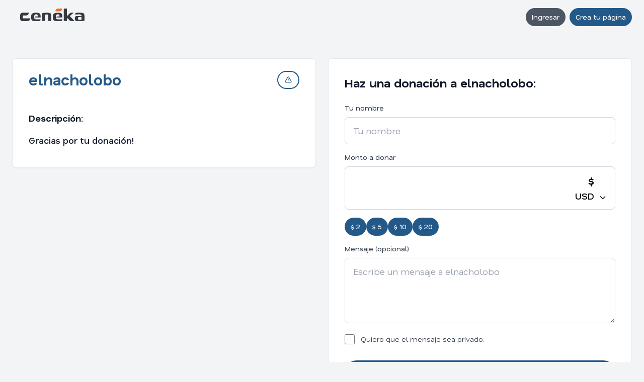

--- FILE ---
content_type: text/html; charset=UTF-8
request_url: https://ceneka.net/elnacholobo
body_size: 6006
content:
<!DOCTYPE html>
<html xml:lang="es" lang="es">

<head>
    <meta charset="utf-8">
    <meta name="viewport" content="width=device-width, initial-scale=1.0">
    <title>
        Donaciónes para elnacholobo | Ceneka
    </title>
    <link rel="preconnect" href="https://fonts.googleapis.com">
    <link rel="preconnect" href="https://fonts.gstatic.com" crossorigin>
    <link href="https://fonts.googleapis.com/css2?family=Nata+Sans:wght@400;500;600;700&display=swap" rel="stylesheet">
    <link rel="stylesheet" href="/css/output.036.css">

    <meta name="title" content="Donación para elnacholobo | Ceneka">
	<meta name="description" content="Gracias por tu donación!">
	<link rel="canonical" href="https://ceneka.net/elnacholobo" /><meta name="twitter:card" content="summary_large_image" />
	<meta property="twitter:url" content="https://ceneka.net/elnacholobo">
	<meta name="twitter:title" content="Donación para elnacholobo | Ceneka" />
	<meta name="twitter:description" content="Gracias por tu donación!" /><meta property="og:site_name" content="Ceneka">
	<meta property="og:type" content="website">
	<meta property="og:url" content="https://ceneka.net/elnacholobo">
	<meta property="og:title" content="Donación para elnacholobo | Ceneka">
	<meta property="og:description" content="Gracias por tu donación!">    <link rel="icon" type="image/png" href="/favicon-96x96.png" sizes="96x96" />
    <link rel="icon" type="image/svg+xml" href="/favicon.svg" />
    <link rel="shortcut icon" href="/favicon.ico" />
    <link rel="apple-touch-icon" sizes="180x180" href="/apple-touch-icon.png" />
    <meta name="apple-mobile-web-app-title" content="Ceneka" />
    <link rel="manifest" href="/site.webmanifest" />
    <meta name="msapplication-TileColor" content="#F46B30">
    <meta name="theme-color" content="#F46B30">    <script>
        let root = document.documentElement;
        root.style.setProperty("--color-primario", '#235988');
        root.style.setProperty("--color-secundario", '#f3f4f6');
    </script>
</head>

<body class="bg-gray-50" style="background-color: var(--color-secundario);">

<!-- Navigation -->
    <!-- Header -->
    <header class="py-2 md:py-4 flex justify-between items-center relative max-w-7xl mx-auto px-4 md:px-6 ">
                <div class="flex items-center gap-3 md:gap-6">
            <a href="/" class="flex items-center gap-3 px-2 md:px-4 ">
                <img src="/img/logo.svg" alt="Ceneka" class="w-24 md:w-32 pb-2">
            </a>
                    </div>
        <div class="flex items-center gap-2 md:gap-4 ">
                                        <button type="button" class="inline-flex items-center font-medium transition-colors focus:outline-none focus:ring-2 focus:ring-offset-2 disabled:opacity-50 disabled:cursor-not-allowed bg-gray-600 text-white hover:bg-gray-700 focus:ring-gray-600 px-3 py-2 text-sm rounded-full mr-2" onclick="mostrar_alerta_modal_ajax(&#039;Ingresar&#039;,&#039;/mp/components/login.social.php&#039;)">Ingresar</button><a class="inline-flex items-center font-medium transition-colors focus:outline-none focus:ring-2 focus:ring-offset-2 disabled:opacity-50 disabled:cursor-not-allowed text-white hover:opacity-90 focus:ring-opacity-50 focus:ring-offset-2 px-3 py-2 text-sm rounded-full text-white" href="/registro"  style="background-color: var(--color-primario);">Crea tu página</a>                    </div>
    </header>
<div class="fixed top-0 left-0 right-0 z-50">
	<!-- Streamer Navigation -->
	<nav id="navbarDonar" class="bg-white border-b border-gray-200 hidden">
		<div class="max-w-7xl mx-auto px-4 md:px-6">
			<div class="flex justify-between items-center h-14">
				<span class="text-lg font-semibold text-gray-900">
					elnacholobo				</span>
				<button type="button" class="inline-flex items-center font-medium transition-colors focus:outline-none focus:ring-2 focus:ring-offset-2 disabled:opacity-50 disabled:cursor-not-allowed text-white hover:opacity-90 focus:ring-opacity-50 focus:ring-offset-2 px-3 py-2 text-sm rounded-full text-white" id="buttonDonarNav" style="background-color: var(--color-primario);"><svg class="w-4 h-4  mr-2" fill="none" stroke="currentColor" viewBox="0 0 24 24" xmlns="http://www.w3.org/2000/svg"><path stroke-linecap="round" stroke-linejoin="round" stroke-width="2" d="M12 8v13m0-13V6a2 2 0 112 2h-2zm0 0V5.5A2.5 2.5 0 109.5 8H12zm-7 4h14M5 12a2 2 0 110-4h14a2 2 0 110 4M5 12v7a2 2 0 002 2h10a2 2 0 002-2v-7" /></svg>Donar</button>			</div>
		</div>
	</nav>
</div>

<!-- Main Content -->
<div class="max-w-7xl mx-auto px-4 md:px-6 py-8 pt-8 md:pt-12">
	<!-- Grid Layout: Desktop 3 columns, Tablet 2 columns, Mobile reordered -->
	<div class="grid grid-cols-1 md:grid-cols-2  gap-6 mb-8">
		<!-- Left Column: Description and Objectives (Mobile: Order 2) -->
		<div class="md:col-span-1 lg:col-span-1 space-y-6 order-2 lg:order-1">
			<!-- Description Card -->
			<div class="bg-white rounded-lg shadow-sm border border-gray-200 overflow-hidden max-w-md mx-auto md:max-w-full" id="cuerpoDescripcion">
								<!-- Profile Picture and Username (outside header) -->
				<div class="relative px-6 md:px-8 pt-4 md:pt-6">
					<div class="flex items-start justify-between gap-4">
						<div class="flex items-end gap-4">
														<div class="mb-2 md:mb-3">
								<h1 class="text-2xl md:text-3xl font-bold " style="color: var(--color-primario);">
									elnacholobo								</h1>
							</div>
						</div>
						<div class="pt-1">
							<button type="button" class="inline-flex items-center font-medium transition-colors focus:outline-none focus:ring-2 focus:ring-offset-2 disabled:opacity-50 disabled:cursor-not-allowed bg-white border-2 border-ceneka text-ceneka hover:opacity-90 focus:ring-opacity-50 focus:ring-offset-2 focus:ring-ceneka px-3 py-2 text-sm rounded-full rounded-full" id="reportPageButton" onclick="handleReportPageClick();" style="border-color: var(--color-primario); color: var(--color-primario);"><svg class="w-4 h-4" fill="none" stroke="currentColor" viewBox="0 0 24 24" xmlns="http://www.w3.org/2000/svg"><path stroke-linecap="round" stroke-linejoin="round" stroke-width="2" d="M12 9v2m0 4h.01m-6.938 4h13.856c1.54 0 2.502-1.667 1.732-3L13.732 4c-.77-1.333-2.694-1.333-3.464 0L3.34 16c-.77 1.333.192 3 1.732 3z"/></svg></button>						</div>
					</div>
				</div>
				<!-- Description Content -->
				<div class="p-6 md:p-8 pt-6 md:pt-8">

					<h3 class="text-lg font-bold text-gray-900 mb-4">Descripción:</h3>
					<div class="text-gray-700 prose max-w-none" style="color: var(--color-primario);">
						<h4 class="mensajeDonador">Gracias por tu donación!</h4>					</div>
														</div>
			</div>

			
					</div>

		<!-- Middle Column: Donation Form (Mobile: Order 1) -->
		<div class="md:col-span-1 lg:col-span-1 order-1 lg:order-2">
			<!-- Donation Form Card -->
			<div class="bg-white rounded-lg shadow-sm border border-gray-200 p-6 md:p-8 max-w-md mx-auto md:max-w-full" id="cuerpoDonacion">
									<h2 class="text-2xl font-bold text-gray-900 mb-6">Haz una donación a elnacholobo:</h2>
					<form id="donacion" action="/mp/donacionmp.php" method="post" class="form_ajax_simple">
						<input id="deviceId" name="deviceId" type="hidden" value="">
						<input id="u" name="u" type="hidden" value="elnacholobo">
						<input id="hi-moneda" name="moneda" type="hidden" value="-1">

						<div class="space-y-4">
							<div>
								<label for="usuario" class="block text-sm font-medium text-gray-700 mb-2">Tu nombre</label>
								<input id="usuario" name="usuario" type="text" placeholder="Tu nombre" class="w-full px-4 py-3 border border-gray-300 rounded-lg focus:ring-2 text-lg" style="--tw-ring-color: var(--color-primario);" required value="" title="Sólo letras, números y guión bajo" maxlength="22">
							</div>

							<div>
								<label for="monto" class="block text-sm font-medium text-gray-700 mb-2">Monto a donar</label>
								<div class="flex max-w-full">
									<input aria-label="Monto a donar" id="monto" name="monto" type="number" step="0.01" max="99999999" class=" flex-1 py-3 border border-r-0 border-gray-300 rounded-l-lg focus:ring-2 text-2xl md:text-4xl font-semibold text-center" style="--tw-ring-color: var(--color-primario);" required min="0.01" title="El monto será convertido a tu moneda local por el sistema">
									<div class="relative">
										<button type="button" id="button-selector-mondeah" class="h-full px-4 py-3 border border-l-0 border-gray-300 rounded-r-lg bg-white hover:bg-gray-100 focus:outline-none focus:ring-2 text-lg font-semibold whitespace-nowrap" style="--tw-ring-color: var(--color-primario);" onclick="toggleCurrencyDropdown()">
											<span class="text-2xl">$</span><br>
											<span id="currency-display">USD</span>
											<svg class="w-4 h-4 inline ml-1" fill="none" stroke="currentColor" viewBox="0 0 24 24">
												<path stroke-linecap="round" stroke-linejoin="round" stroke-width="2" d="M19 9l-7 7-7-7" />
											</svg>
										</button>
										<div id="currency-dropdown" class="hidden absolute right-0 mt-2 w-32 bg-white rounded-lg shadow-lg border border-gray-200 z-10">
											<a href="#" class="block px-4 py-2 hover:bg-gray-100 rounded-t-lg currency-option" data-moneda="-1">USD</a>
											<a href="#" class="block px-4 py-2 hover:bg-gray-100 rounded-b-lg currency-option" data-moneda="0">ARS</a>
										</div>
									</div>
								</div>
							</div>

							<div>
								<div class="flex flex-wrap gap-2 mb-4">
									<button type="button" class="inline-flex items-center font-medium transition-colors focus:outline-none focus:ring-2 focus:ring-offset-2 disabled:opacity-50 disabled:cursor-not-allowed text-white hover:opacity-90 focus:ring-opacity-50 focus:ring-offset-2 px-3 py-2 text-sm rounded-full premontos" data-value="2" data-usd-value="2" data-other-value="1000" style="background-color: var(--color-primario);">$ 1000</button><button type="button" class="inline-flex items-center font-medium transition-colors focus:outline-none focus:ring-2 focus:ring-offset-2 disabled:opacity-50 disabled:cursor-not-allowed text-white hover:opacity-90 focus:ring-opacity-50 focus:ring-offset-2 px-3 py-2 text-sm rounded-full premontos" data-value="5" data-usd-value="5" data-other-value="2000" style="background-color: var(--color-primario);">$ 2000</button><button type="button" class="inline-flex items-center font-medium transition-colors focus:outline-none focus:ring-2 focus:ring-offset-2 disabled:opacity-50 disabled:cursor-not-allowed text-white hover:opacity-90 focus:ring-opacity-50 focus:ring-offset-2 px-3 py-2 text-sm rounded-full premontos" data-value="10" data-usd-value="10" data-other-value="5000" style="background-color: var(--color-primario);">$ 5000</button><button type="button" class="inline-flex items-center font-medium transition-colors focus:outline-none focus:ring-2 focus:ring-offset-2 disabled:opacity-50 disabled:cursor-not-allowed text-white hover:opacity-90 focus:ring-opacity-50 focus:ring-offset-2 px-3 py-2 text-sm rounded-full premontos" data-value="20" data-usd-value="20" data-other-value="10000" style="background-color: var(--color-primario);">$ 10000</button>								</div>
							</div>

							<div>
								<label for="textareaMsg" class="block text-sm font-medium text-gray-700 mb-2">Mensaje (opcional)</label>
								<textarea class="w-full px-4 py-3 border border-gray-300 rounded-lg focus:ring-2 text-lg min-h-[130px]" style="--tw-ring-color: var(--color-primario);" id="textareaMsg" name="msg" maxlength="200" placeholder="Escribe un mensaje a elnacholobo"></textarea>
							</div>

															<div class="flex items-center">
									<input type="checkbox" class="w-5 h-5 border-gray-300 rounded" style="accent-color: var(--color-primario);" name="makeprivate" id="makeprivate" value="1">
									<label class="ml-3 text-gray-700 text-sm" for="makeprivate" title="Sólo elnacholobo podrá ver el mensaje">
										Quiero que el mensaje sea privado.
									</label>
								</div>
							
							<div class="flex flex-col gap-3 justify-center pt-4">
								<input id="metodopago" type="hidden" name="metodopago" value="mercadopago">
								<button type="submit" class="boton-donar text-white px-8 py-3 rounded-full font-medium transition-colors inline-flex items-center justify-center gap-2 hover:opacity-90" style="background-color: var(--color-primario);" data-value="mercadopago" onclick="document.getElementById('metodopago').value = 'mercadopago';">Donar con <img src="/mp/img/mplogo.png" width="80" alt="MercadoPago"></button><button type="submit" class="inline-flex items-center font-medium transition-colors focus:outline-none focus:ring-2 focus:ring-offset-2 disabled:opacity-50 disabled:cursor-not-allowed text-white hover:opacity-90 focus:ring-opacity-50 focus:ring-offset-2 px-6 py-3 text-base rounded-full boton-donar text-white justify-center" data-value="destream" style="background-color: var(--color-primario);">Donar con tarjetas o cripto</button>							</div>
							<p class="text-center text-sm mt-4">Al interactuar en esta página aceptas los <a class="hover:underline" href="/mp/tyc.php" style="color: var(--color-primario);">Términos y condiciones</a></p>
						</div>
					</form>

							</div>
		</div>

		<!-- Right Column: Donations List (Mobile: Order 3) -->
		
	</div>
	<!-- CTA Section - Always at bottom, full width, outside grid -->
	<div class="text-center py-8 mt-8">
		<p class="text-lg mb-2">Gana dinero haciendo lo que amas!</p>
		<p><a href="/registro" title="Crea tu página" class="hover:underline font-semibold" style="color: var(--color-primario);">Crea tu página de Ceneka!</a></p>
	</div>
</div>
<!-- Footer -->
<footer class="bg-white border-t border-gray-200 py-8 mt-12">
	<div class="max-w-7xl mx-auto px-4 md:px-6">
		<div class="text-center space-y-4">
			<div style="color: var(--color-primario);">
				<p class="space-x-4">
					<a href="/cdn-cgi/l/email-protection#c5b6aab5aab7b1a085a6a0aba0aea4ebaba0b1" class="hover:underline"><span class="__cf_email__" data-cfemail="7e0d110e110c0a1b3e1d1b101b151f50101b0a">[email&#160;protected]</span></a>
					<span>|</span>
					<a href="/" target="_blank" class="hover:underline">Ceneka</a>
					<span>|</span>
					<a href="/registro" class="hover:underline">Registrarse</a>
					<span>|</span>
					<a href="/blog" class="hover:underline">Blog</a>
				</p>
			</div>
			<div class="text-sm text-gray-600">
				<p>Hubify GmbH<br>
					Registration number: FL-0002.723.025-8<br>
					Austrasse 14, Triesen, 9495, Liechtenstein</p>
			</div>
		</div>
	</div>
</footer>
<script data-cfasync="false" src="/cdn-cgi/scripts/5c5dd728/cloudflare-static/email-decode.min.js"></script><script src="https://code.jquery.com/jquery-4.0.0-rc.1.min.js"></script>
<script src="/mp/js/core.028.js"></script>
<script defer src="https://www.googletagmanager.com/gtag/js?id=G-HHEJRVQ0G7"></script>
<link href="https://fonts.googleapis.com/css?family=Montserrat:900,700,400&display=swap" rel="stylesheet" media="print" onload="this.media='all'">
<script>
	window.dataLayer = window.dataLayer || [];

	function gtag() {
		dataLayer.push(arguments);
	}
	gtag('js', new Date());

	gtag('config', 'G-HHEJRVQ0G7');

	let paginacion = 1;
	let currencyListado = "USD";
	let currency = 0;

	window.onload = function() {
		cambiarPrebotones(currency);
			}
</script>

    <!-- Modal -->
    <div id="modalReportPage" class="hidden fixed inset-0 z-50 overflow-y-auto" aria-labelledby="modalReportPageTitle" role="dialog" aria-modal="true">
        <div class="flex items-center justify-center min-h-screen px-4 pt-4 pb-20 text-center sm:block sm:p-0">
            <div class="fixed inset-0 bg-gray-500 bg-opacity-75 transition-opacity" onclick="closeModal('modalReportPage')"></div>
            <div class="inline-block align-bottom bg-white rounded-lg text-left overflow-hidden shadow-xl transform transition-all min-w-72 sm:my-8 sm:align-middle sm:w-full sm:max-w-lg">
                                    <div class="bg-white px-4 pt-5 pb-4 sm:p-6 sm:pb-4 flex justify-between items-center">
                                                    <h3 class="text-lg font-bold text-gray-900" id="modalReportPageTitle">
                                Reportar página                            </h3>
                                                                            <button type="button" onclick="closeModal('modalReportPage')" class="text-gray-400 hover:text-gray-600 ml-auto">
                                <svg class="h-6 w-6" fill="none" viewBox="0 0 24 24" stroke="currentColor">
                                    <path stroke-linecap="round" stroke-linejoin="round" stroke-width="2" d="M6 18L18 6M6 6l12 12" />
                                </svg>
                            </button>
                                            </div>
                
                <div class="modal-body px-4 pb-4 sm:px-6 sm:pb-4">
                    <form id="reportPageForm" class="space-y-4 form_ajax_simple" action="/mp/apis/report-page.php" method="post" data-close-modal="modalReportPage">
	<input name="csrf" type="hidden" value="">	<input type="hidden" name="reported_user_id" value="10844">
	<input type="hidden" name="page_user" value="elnacholobo">
	<input type="hidden" name="page_url" value="http://ceneka.net/elnacholobo">

	<div>
		<label for="reportReason" class="block text-sm font-medium text-gray-700 mb-2">Motivo del reporte</label>
		<textarea id="reportReason" name="reason" class="w-full px-4 py-3 border border-gray-300 rounded-lg focus:ring-2 text-base min-h-[140px]" style="--tw-ring-color: var(--color-primario);" placeholder="Ej: contenido fraudulento, suplantación de identidad, spam..." required minlength="10" maxlength="1000"></textarea>
		<p class="text-sm text-gray-500 mt-2">Solo usuarios logueados pueden reportar. Incluye los detalles para ayudarnos a revisar más rápido.</p>
	</div>

	<div class="flex justify-end gap-2 pt-2">
		<button type="button" class="inline-flex items-center font-medium transition-colors focus:outline-none focus:ring-2 focus:ring-offset-2 disabled:opacity-50 disabled:cursor-not-allowed bg-gray-600 text-white hover:bg-gray-700 focus:ring-gray-600 px-3 py-2 text-sm rounded-full" onclick="closeModal(&#039;modalReportPage&#039;); return false;">Cancelar</button>		<button type="submit" class="inline-flex items-center font-medium transition-colors focus:outline-none focus:ring-2 focus:ring-offset-2 disabled:opacity-50 disabled:cursor-not-allowed text-white hover:opacity-90 focus:ring-opacity-50 focus:ring-offset-2 px-3 py-2 text-sm rounded-full text-white"  style="background-color: var(--color-primario);">Enviar reporte</button>	</div>
</form>
                </div>

                            </div>
        </div>
    </div>
    <!-- Modal -->
    <div id="modalAlerta" class="hidden fixed inset-0 z-50 overflow-y-auto" aria-labelledby="modalAlertaTitle" role="dialog" aria-modal="true">
        <div class="flex items-center justify-center min-h-screen px-4 pt-4 pb-20 text-center sm:block sm:p-0">
            <div class="fixed inset-0 bg-gray-500 bg-opacity-75 transition-opacity" onclick="closeModal('modalAlerta')"></div>
            <div class="inline-block align-bottom bg-white rounded-lg text-left overflow-hidden shadow-xl transform transition-all min-w-72 sm:my-8 sm:align-middle sm:w-full sm:max-w-lg">
                                    <div class="bg-white px-4 pt-5 pb-4 sm:p-6 sm:pb-4 flex justify-between items-center">
                                                    <h3 class="text-lg font-bold text-gray-900" id="modalAlertaTitle">
                                Prueba de alertas                            </h3>
                                                                            <button type="button" onclick="closeModal('modalAlerta')" class="text-gray-400 hover:text-gray-600 ml-auto">
                                <svg class="h-6 w-6" fill="none" viewBox="0 0 24 24" stroke="currentColor">
                                    <path stroke-linecap="round" stroke-linejoin="round" stroke-width="2" d="M6 18L18 6M6 6l12 12" />
                                </svg>
                            </button>
                                            </div>
                
                <div class="modal-body px-4 pb-4 sm:px-6 sm:pb-4">
                    <div class="text-gray-700">...</div>                </div>

                                    <div class="bg-gray-50 px-4 py-3 sm:px-6 flex justify-end gap-2">
                                                    <button type="button" class="inline-flex items-center font-medium transition-colors focus:outline-none focus:ring-2 focus:ring-offset-2 disabled:opacity-50 disabled:cursor-not-allowed bg-gray-600 text-white hover:bg-gray-700 focus:ring-gray-600 px-3 py-2 text-sm rounded-full" onclick="closeModal(&#039;modalAlerta&#039;)">Cerrar</button>                                            </div>
                            </div>
        </div>
    </div>

<script>
	function closeModal(modalId) {
		document.getElementById(modalId).classList.add('hidden');
		document.body.style.overflow = '';
	}

	function openModal(modalId) {
		document.getElementById(modalId).classList.remove('hidden');
		document.body.style.overflow = 'hidden';
	}

	const isUserLoggedIn = false;

	function handleReportPageClick() {
		if (isUserLoggedIn) {
			const pageUrlInput = document.querySelector('#reportPageForm input[name="page_url"]');
			if (pageUrlInput) {
				pageUrlInput.value = window.location.href;
			}
			openModal('modalReportPage');
		} else {
			mostrar_alerta_modal_ajax('Ingresar', '/mp/components/login.social.php');
		}
	}

	function toggleCurrencyDropdown() {
		const dropdown = document.getElementById('currency-dropdown');
		dropdown.classList.toggle('hidden');
	}

	document.addEventListener('click', function(event) {
		const button = document.getElementById('button-selector-mondeah');
		const dropdown = document.getElementById('currency-dropdown');
		if (!button.contains(event.target) && !dropdown.contains(event.target)) {
			dropdown.classList.add('hidden');
		}
	});

	document.querySelectorAll('.currency-option').forEach(option => {
		option.addEventListener('click', function(e) {
			e.preventDefault();
			const moneda = this.getAttribute('data-moneda');
			const hiddenInput = document.getElementById('hi-moneda');
			if (hiddenInput) hiddenInput.value = moneda;
			const display = document.getElementById('currency-display');
			if (display) display.textContent = this.textContent.trim();
			document.getElementById('currency-dropdown').classList.add('hidden');

			cambiarPrebotones(moneda == "0" ? 1 : 0);
		});
	});

	document.addEventListener('DOMContentLoaded', function() {
		const hiddenInput = document.getElementById('hi-moneda');
		if (hiddenInput) {
			const currentCurrency = hiddenInput.value;
			const display = document.getElementById('currency-display');
			if (display && currentCurrency == "0") {
				display.textContent = "ARS";
			} else if (display) {
				display.textContent = "USD";
			}
		}
	});

	document.addEventListener('DOMContentLoaded', function() {
		document.querySelectorAll('.premontos').forEach(function(button) {
			button.addEventListener('click', function() {
				const val = $(this).data('value') || this.textContent.replace('$ ', '');
				const montoInput = document.getElementById('monto');
				if (montoInput) {
					montoInput.value = val;
					montoInput.dispatchEvent(new Event('change', {
						bubbles: true
					}));
				}

				document.querySelectorAll('.premontos').forEach(function(btn) {
					btn.classList.remove('selected');
					btn.style.opacity = '0.8';
				});
				this.classList.add('selected');
				this.style.opacity = '1';
			});
		});
	});
</script>

<script defer src="https://static.cloudflareinsights.com/beacon.min.js/vcd15cbe7772f49c399c6a5babf22c1241717689176015" integrity="sha512-ZpsOmlRQV6y907TI0dKBHq9Md29nnaEIPlkf84rnaERnq6zvWvPUqr2ft8M1aS28oN72PdrCzSjY4U6VaAw1EQ==" data-cf-beacon='{"version":"2024.11.0","token":"a5e7f507f4a34adbbd10874d235ad3d1","r":1,"server_timing":{"name":{"cfCacheStatus":true,"cfEdge":true,"cfExtPri":true,"cfL4":true,"cfOrigin":true,"cfSpeedBrain":true},"location_startswith":null}}' crossorigin="anonymous"></script>
</body>

</html>


--- FILE ---
content_type: text/javascript
request_url: https://ceneka.net/mp/js/core.028.js
body_size: 6025
content:
// Icon helper function - generates SVG icons to replace Font Awesome
function renderIconSVG(iconName, size = 'md', animate = null, classes = '') {
    const sizes = {
        'sm': 'w-3 h-3',
        'md': 'w-4 h-4',
        'lg': 'w-5 h-5',
        'xl': 'w-6 h-6',
        'fw': 'w-5 h-5'
    };
    const sizeClass = sizes[size] || sizes['md'];
    const animateClass = animate === 'spin' ? 'animate-spin' : (animate === 'pulse' ? 'animate-pulse' : '');
    const allClasses = [sizeClass, animateClass, classes].filter(c => c).join(' ');

    const icons = {
        'eye': '<path stroke-linecap="round" stroke-linejoin="round" stroke-width="2" d="M15 12a3 3 0 11-6 0 3 3 0 016 0z"/><path stroke-linecap="round" stroke-linejoin="round" stroke-width="2" d="M2.458 12C3.732 7.943 7.523 5 12 5c4.478 0 8.268 2.943 9.542 7-1.274 4.057-5.064 7-9.542 7-4.477 0-8.268-2.943-9.542-7z"/>',
        'eye-slash': '<path stroke-linecap="round" stroke-linejoin="round" stroke-width="2" d="M13.875 18.825A10.05 10.05 0 0112 19c-4.478 0-8.268-2.943-9.543-7a9.97 9.97 0 011.563-3.029m5.858.908a3 3 0 114.243 4.243M9.878 9.878l4.242 4.242M9.88 9.88l-3.29-3.29m7.532 7.532l3.29 3.29M3 3l3.59 3.59m0 0A9.953 9.953 0 0112 5c4.478 0 8.268 2.943 9.543 7a10.025 10.025 0 01-4.132 5.411m0 0L21 21"/>',
        'spinner': '<circle class="opacity-25" cx="12" cy="12" r="10" stroke="currentColor" stroke-width="4"></circle><path class="opacity-75" fill="currentColor" d="M4 12a8 8 0 018-8V0C5.373 0 0 5.373 0 12h4zm2 5.291A7.962 7.962 0 014 12H0c0 3.042 1.135 5.824 3 7.938l3-2.647z"></path>'
    };

    const path = icons[iconName] || icons['spinner'];
    return '<svg class="' + allClasses + '" fill="none" stroke="currentColor" viewBox="0 0 24 24" xmlns="http://www.w3.org/2000/svg">' + path + '</svg>';
}

$(document).on("click", ".boton-donar", function (e) {
    $("#metodopago").val($(this).data("value"))
})

$(document).on("submit", ".form_ajax_simple", function (e) {
    const formEl = this;
    if (this.checkValidity() === true) {
        $.ajax({
            type: "POST",
            cache: false,
            url: $(this).attr("action"),
            data: $(this).serialize(),
            beforeSend: (req) => {
                $(this).find(":submit").prop("disabled", true)
                req.setRequestHeader("X-Cnk-Wtf", "js")
            },
            success: function (output) {
                try {
                    let res = JSON.parse(output)
                    if ("estado" in res && res.estado == "url") {
                        window.location.href = res.mensaje
                    } else {
                        let titulo = "titulo" in res ? res.titulo : "Resultado"
                        mostrar_alerta_modal(titulo, res.mensaje)
                    }
                    if (
                        formEl.dataset.closeModal &&
                        (!("estado" in res) || res.estado !== "error")
                    ) {
                        if (typeof closeModal === "function") {
                            closeModal(formEl.dataset.closeModal)
                        } else {
                            $("#" + formEl.dataset.closeModal).addClass("hidden")
                            document.body.style.overflow = ""
                        }
                    }
                } catch {
                    mostrar_alerta_modal("Resultado", output)
                }
            },
            complete: () => {
                $(this).find(":submit").prop("disabled", false)
            },
        })
    }
    e.preventDefault()
    e.stopImmediatePropagation()
    return false
})

$(document).on("submit", "#addLinkProfile", function (e) {
    //chequeamos si es link valido
    let linknuevo = $("#inputLink").val()

    if (!validURL(linknuevo)) {
        mostrar_alerta_modal("Agregar URL", "El link ingresado es inválido")
        return false
    }

    $.ajax({
        type: "POST",
        url: "/mp/apis/links-agregar.php",
        data: $(this).serialize(),
        success: function (output) {
            console.log(output)
            let res = JSON.parse(output)
            let htmllink =
                '<div id="link' +
                res.mensaje.id +
                '" class="flex items-center justify-between p-4 bg-gray-50 rounded-lg"><div class="flex items-center gap-3">' +
                res.mensaje.icon +
                ' <span class="text-gray-900">' +
                res.mensaje.url +
                '</span></div><button onclick="borrarLink(' +
                res.mensaje.id +
                ')" class="text-red-600 hover:text-red-700 px-3 py-1 rounded hover:bg-red-50 transition-colors text-sm">Borrar</button></div>'
            $("#linkList").append(htmllink)
            $("#inputLink").val("")
            //mostrar_alerta_modal("Agregar URL", res.mensaje.url);
        },
    })
    e.preventDefault()
    e.stopImmediatePropagation()
    return false
})

function borrarLink(id) {
    $.ajax({
        url: "/mp/apis/links-borrar.php?id=" + id,
        success: function (output) {
            //console.log(output);
            if (output == "ok") {
                $("#link" + id).remove()
            }
        },
    })
}

$(document).on("submit", "#subirHeader", function (e) {
    var formData = $(this).serialize()
    $.ajax({
        type: "POST",
        url: "/mp/cdn/upload.php",
        data: new FormData(this),
        async: false,
        cache: false,
        contentType: false,
        processData: false,
        success: function (output) {
            if (isNaN(output)) {
                mostrar_alerta_modal("Configuración del Perfil", output)
            } else {
                var pag = "/mp/dashboard-configuracion.php"
                $("#main-content").load(pag)
            }
        },
    })
    e.preventDefault()
    e.stopImmediatePropagation()
    return false
})

$(document).on("submit", "#subirProfile", function (e) {
    var formData = $(this).serialize()
    $.ajax({
        type: "POST",
        url: "/mp/cdn/upload.php",
        data: new FormData(this),
        async: false,
        cache: false,
        contentType: false,
        processData: false,
        success: function (output) {
            if (isNaN(output)) {
                mostrar_alerta_modal("Configuración del Perfil", output)
            } else {
                var pag = "/mp/dashboard-configuracion.php"
                $("#main-content").load(pag)
            }
        },
    })
    e.preventDefault()
    e.stopImmediatePropagation()
    return false
})

$(document).on("click", ".prueba_alerta_btn", function (e) {
    $.ajax({
        url: "/mp/apis/test_alerta.php",
        beforeSend: function () {
            mostrar_alerta_modal("Prueba de alerta", "Enviando...")
        },
        success: function (output) {
            mostrar_alerta_modal("Prueba de alerta", output)
        },
    })
})

$(document).on("click", "#ocutlarToken", function (e) {
    if ($("#se_jwt").attr("type") == "password") {
        $("#se_jwt").attr("type", "text")
        $(this).html('<span class="inline-flex items-center pr-2">' + renderIconSVG('eye-slash', 'md', null, 'pr-2') + '</span> Ocultar')
    } else {
        $("#se_jwt").attr("type", "password")
        $(this).html('<span class="inline-flex items-center pr-2">' + renderIconSVG('eye', 'md', null, 'pr-2') + '</span> Mostrar')
    }
})

$(document).on("click", "#ocutlarTokenMp", function (e) {
    if ($("#mp_token").attr("type") == "password") {
        $("#mp_token").attr("type", "text")
        $(this).html('<span class="inline-flex items-center pr-2">' + renderIconSVG('eye-slash', 'md', null, 'pr-2') + '</span> Ocultar')
    } else {
        $("#mp_token").attr("type", "password")
        $(this).html('<span class="inline-flex items-center pr-2">' + renderIconSVG('eye', 'md', null, 'pr-2') + '</span> Mostrar')
    }
})

$(".nav-link").on("click", function (e) {
    if ($(this).attr("data-seccion") != undefined) {
        e.preventDefault(); // Prevent default anchor navigation
        e.stopPropagation(); // Stop event bubbling
        cargar_seccion($(this).attr("data-seccion"))
    }
})

function cargar_seccion(seccion) {
    // Update hash for proper navigation state
    window.location.hash = seccion;

    $("#main-content").html(
        '<div id="loading_pag" class="flex items-center justify-center min-h-screen"><div class="text-center"><svg class="animate-spin h-12 w-12 text-ceneka mx-auto mb-4" xmlns="http://www.w3.org/2000/svg" fill="none" viewBox="0 0 24 24"><circle class="opacity-25" cx="12" cy="12" r="10" stroke="currentColor" stroke-width="4"></circle><path class="opacity-75" fill="currentColor" d="M4 12a8 8 0 018-8V0C5.373 0 0 5.373 0 12h4zm2 5.291A7.962 7.962 0 014 12H0c0 3.042 1.135 5.824 3 7.938l3-2.647z"></path></svg><p class="text-gray-600">Cargando...</p></div></div>'
    )
    let pag = "/mp/dashboard-" + seccion + ".php"
    $("#main-content").load(pag, function (response, status, xhr) {
        if (xhr.status == "403") {
            mostrar_alerta_modal_ajax(
                "Ingresar",
                "/mp/components/login.social.php"
            )
        }
    })
}

$(document).on("submit", ".login-form", function (e) {
    $.ajax({
        type: "POST",
        url: "/mp/login.php",
        data: $(this).serialize(), // serializes the form's elements.
        beforeSend: function () {
            $('input[type="submit"]').prop("disabled", true)
        },
        success: function (output) {
            if (output == "logueado") {
                let toDashboard = ["/", "/ingresar", "/registro"]
                if (toDashboard.includes(window.location.pathname)) {
                    location.href = "/mp/dashboard/#inicio"
                } else {
                    location.reload()
                }
            } else {
                $('input[type="submit"]').prop("disabled", false)
                $('.login-form input[type="text"],.login-form input[type="password"]'
                ).addClass("is-invalid")
                $('.login-form .invalid-feedback').removeClass("hidden")
            }
        },
    })

    e.preventDefault()
    return false // avoid to execute the actual submit of the form.
})

function mostrar_alerta_modal(titulo, texto) {
    const modal = document.getElementById("modalAlerta")
    if (modal) {
        modal.classList.remove("hidden")
        document.body.style.overflow = "hidden"

        const titleEl = modal.querySelector("#modalAlertaTitle")
        const bodyEl = modal.querySelector(".modal-body")
        if (titleEl) titleEl.textContent = titulo || ""
        if (bodyEl) bodyEl.innerHTML = texto || ""
    } else {
        // Fallback for jQuery if modal not found
        $("#modalAlerta").removeClass("hidden")
        $("#modalAlerta #modalAlertaTitle").html(titulo)
        $("#modalAlerta .modal-body").html(texto)
    }
}

function mostrar_alerta_modal_ajax(titulo, url) {
    const modal = document.getElementById("modalAlerta")
    if (modal) {
        modal.classList.remove("hidden")
        document.body.style.overflow = "hidden"

        const titleEl = modal.querySelector("#modalAlertaTitle")
        if (titleEl) {
            if (titulo != "" && titulo) {
                titleEl.textContent = titulo
                titleEl.style.display = ""
            } else {
                titleEl.style.display = "none"
            }
        }

        const bodyEl = modal.querySelector(".modal-body")
        if (bodyEl && url) {
            // Use jQuery's load for AJAX loading (if jQuery is available)
            if (typeof $ !== "undefined") {
                $(bodyEl).load(url)
            } else {
                // Fallback to fetch if jQuery not available
                fetch(url)
                    .then(response => response.text())
                    .then(html => {
                        bodyEl.innerHTML = html
                    })
                    .catch(error => {
                        bodyEl.innerHTML = "<p class='text-red-600'>Error al cargar el contenido</p>"
                        console.error("Error loading modal content:", error)
                    })
            }
        }
    } else {
        // Fallback for jQuery if modal not found
        $("#modalAlerta").removeClass("hidden")
        if (titulo != "") {
            $("#modalAlerta #modalAlertaTitle").show().html(titulo)
        } else {
            $("#modalAlerta #modalAlertaTitle").hide()
        }
        $("#modalAlerta .modal-body").load(url)
    }
}

function copyToClipboard(value) {
    var aux = document.createElement("input")
    aux.setAttribute("value", value)
    document.body.appendChild(aux)
    aux.select()
    document.execCommand("copy")
    document.body.removeChild(aux)
}

function cambiarFondo(fondo) {
    var color = 0
    switch (fondo) {
        case 0:
            color = "#f6f6ff"
            break
        case 1:
            color = "#ffd6f3"
            break
        case 2:
            color = "#f4d6ff"
            break
        case 3:
            color = "#e2d6ff"
            break
        case 4:
            color = "#d6e3ff"
            break
        case 5:
            color = "#d6f8ff"
            break
        case 6:
            color = "#d6ffec"
            break
        case 7:
            color = "#e9fbe5"
            break
        case 8:
            color = "#f7ffd6"
            break
        case 9:
            color = "#fff4d6"
            break
        case 10:
            color = "#ffd6d6"
            break
    }
    let root = document.documentElement
    root.style.setProperty("--color-secundario", color)
}

function cambiarTexto(texto) {
    "+entry.user+"
    var color = 0
    switch (texto) {
        case 0:
            color = "#235988"
            break
        case 1:
            color = "#20824c"
            break
        case 2:
            color = "#906524"
            break
        case 3:
            color = "#96212b"
            break
        case 4:
            color = "#8c2592"
            break
    }
    let root = document.documentElement
    root.style.setProperty("--color-primario", color)
}

function mostrarPredeterminado(servicio) {
    if (servicio == 1) {
        $("#configStreamElements").addClass("hidden").removeClass("block")
        $("#streamlabsConfig").removeClass("hidden").addClass("block")
        // Update button styles - find the button containing the image
        var slButton = $("#slSelector").closest("div")
        var seButton = $("#seSelector").closest("div")
        if (slButton.length) {
            slButton.addClass("border-ceneka bg-gray-600").removeClass("border-gray-300 hover:border-gray-400 bg-gray-400")
        }
        if (seButton.length) {
            seButton.removeClass("border-ceneka bg-gray-600").addClass("border-gray-300 bg-gray-400")
        }
    } else {
        $("#configStreamElements").removeClass("hidden").addClass("block")
        $("#streamlabsConfig").addClass("hidden").removeClass("block")
        // Update button styles
        var slButton = $("#slSelector").closest("div")
        var seButton = $("#seSelector").closest("div")
        if (seButton.length) {
            seButton.addClass("border-ceneka bg-gray-600").removeClass("border-gray-300 bg-gray-400")
        }
        if (slButton.length) {
            slButton.removeClass("border-ceneka bg-gray-600").addClass("border-gray-300 bg-gray-400")
        }
    }
}

function cambiarPredeterminado(servicio, prev, h) {
    mostrarPredeterminado(servicio)
    $.ajax({
        url:
            "/mp/apis/cambiarAlertaPredeterminada.php?p=" +
            servicio +
            "&csrf=" +
            h,
        success: function (output) {
            if (output != "ok") {
                mostrarPredeterminado(prev)
                mostrar_alerta_modal(
                    "Configuración de Ceneka",
                    "Ocurrió un error, vuelve a intentar en unos minutos"
                )
            }
        },
    })
}


function mostrarMonedaPredeterminado(moneda) {
    if (moneda == 1) {
        $("#arsSelector").addClass("bg-ceneka")
        $("#arsSelector").removeClass("bg-gray-600")
        $("#usdSelector").removeClass("bg-ceneka")
        $("#usdSelector").addClass("bg-gray-600")
    } else {
        $("#usdSelector").addClass("bg-ceneka")
        $("#usdSelector").removeClass("bg-gray-600")
        $("#arsSelector").removeClass("bg-ceneka")
        $("#arsSelector").addClass("bg-gray-600")
    }
}

function cambiarMonedaPredeterminada(moneda) {
    $.ajax({
        url: "/mp/apis/cambiarMonedaPredeterminada.php?p=" + moneda,
        success: function (output) {
            if (output == "ok") {
                mostrarMonedaPredeterminado(moneda)
            } else {
                mostrar_alerta_modal(
                    "Configuración de Ceneka",
                    "Ocurrió un error, vuelve a intentar en unos minutos"
                )
            }
        },
    })
}

function mostrarPais(pais) {
    // Hide/show sections using Tailwind classes
    if (pais == 0) {
        $("#pagos_ext").addClass("hidden").removeClass("block")
        $("#pagos_arg").removeClass("hidden").addClass("block")
    } else {
        $("#pagos_ext").removeClass("hidden").addClass("block")
        $("#pagos_arg").addClass("hidden").removeClass("block")

        // Set credential URL based on country
        var url_credential = ""
        switch (pais) {
            case 1:
                url_credential = "https://www.mercadopago.com.br/settings/account/credentials"
                break
            case 2:
                url_credential = "https://www.mercadopago.cl/settings/account/credentials"
                break
            case 3:
                url_credential = "https://www.mercadopago.com.co/settings/account/credentials"
                break
            case 4:
                url_credential = "https://www.mercadopago.com.mx/settings/account/credentials"
                break
            case 5:
                url_credential = "https://www.mercadopago.com.ve/settings/account/credentials"
                break
            case 6:
                url_credential = "https://www.mercadopago.com.uy/settings/account/credentials"
                break
            case 7:
                url_credential = "https://www.mercadopago.com.pe/settings/account/credentials"
                break
        }
        $(".link_mp_credential").attr("href", url_credential)
    }

    // Update flag button styles using Tailwind classes
    // Remove selected state from all flags (find buttons with id starting with 'pais')
    $("[id^='pais']").each(function () {
        $(this).removeClass("border-ceneka bg-orange-50")
        $(this).addClass("border-gray-300 hover:border-gray-400")
    })

    // Add selected state to current country
    var paisButtons = {
        0: "#paisAr",
        1: "#paisBr",
        2: "#paisCh",
        3: "#paisCo",
        4: "#paisMx",
        5: "#paisVe",
        6: "#paisUy",
        7: "#paisPe"
    }

    if (paisButtons[pais]) {
        var $selectedButton = $(paisButtons[pais])
        if ($selectedButton.length) {
            $selectedButton.addClass("border-ceneka bg-orange-50")
            $selectedButton.removeClass("border-gray-300 hover:border-gray-400")
        }
    }

}

function cambiarPais(p, pais) {
    let currency = elegirCurrency(p)
    mostrarPais(p)
    $("#arsSelector").html(currency)
    $.ajax({
        url: "/mp/cambiarPais.php?p=" + p,
        success: function (output) {
            if (output != "ok") {
                mostrarPais(pais)
                mostrar_alerta_modal(
                    "Configuración de Ceneka",
                    "Ocurrió un error, vuelve a intentar en unos minutos"
                )
            }
        },
    })
}

function elegirCurrency(p) {
    switch (p) {
        case 0:
            return "ARS"
        case 1:
            return "BRL"
        case 2:
            return "CLP"
        case 3:
            return "COP"
        case 4:
            return "MXN"
        case 5:
            return "VEF"
        case 6:
            return "UYU"
        case 7:
            return "PEN"
    }
}

$(document).on("click", ".selector-moneda a", function (e) {
    txt = $(this).text()
    pais = $(this).attr("data-moneda")
    currency = pais == -1 ? 0 : 1
    cambiarPrebotones(currency)

    $("#hi-moneda").val(pais)
    $("#button-selector-mondeah").html(
        '<span style="font-size: 2rem;">$</span><br>' +
        txt +
        ' <span class="caret">'
    )
})

function cambiarPrebotones(c) {
    $(".premontos").each(function () {
        var usdVal = $(this).data("usd-value");
        var otherVal = $(this).data("other-value");
        val = c == 0 ? usdVal : otherVal;
        $(this).text("$ " + val);
        $(this).data("value", val);
        $(this).attr("data-current-value", val);
    })
}

function reenviarAlerta(idalerta, confirmado) {
    if (!confirmado) {
        const modal = document.getElementById("modalAccion")
        if (modal) {
            modal.classList.remove("hidden")
            document.body.style.overflow = "hidden"
        }
        const titleEl = document.querySelector("#modalAccion h3, #modalAccion .modal-title")
        const bodyEl = document.querySelector("#modalAccion .text-gray-700, #modalAccion .modal-body")
        if (titleEl) titleEl.textContent = "Reenvío de alerta"
        if (bodyEl) bodyEl.textContent = "¿Estás seguro de que deseas reenviar la alerta? Será enviada al servicio configurado"
        const btn = document.getElementById("btn_confirm_ralert")
        if (btn) btn.setAttribute("onclick", "reenviarAlerta(" + idalerta + ",true)")
    } else {
        $.ajax({
            url: "/mp/alert_resend.php?id=" + idalerta,
            success: function (output) {
                if (output == "ok") {
                    //cosa q hacer si todo ok
                }
                const modal = document.getElementById("modalAccion")
                if (modal) {
                    modal.classList.add("hidden")
                    document.body.style.overflow = ""
                }
            },
        })
    }
}

function infoDonacion(idalerta) {
    $.ajax({
        url: "/mp/apis/infoDonacion.php?id=" + idalerta,
        beforeSend: function () {
            const modal = document.getElementById("modalAlerta")
            if (modal) {
                modal.classList.remove("hidden")
                document.body.style.overflow = "hidden"
            }
            const titleEl = document.getElementById("modalAlertaTitle")
            const bodyEl = document.querySelector("#modalAlerta .modal-body")
            if (titleEl) titleEl.textContent = "Información de pago"
            if (bodyEl) bodyEl.innerHTML = "Cargando pago..."
        },
        success: function (output) {
            const bodyEl = document.querySelector("#modalAlerta .modal-body")
            if (bodyEl) bodyEl.innerHTML = output
        },
    })
}

function borrarDonacion(iddonacion, confirmado) {
    if (!confirmado) {
        const modal = document.getElementById("modalAccion")
        if (modal) {
            modal.classList.remove("hidden")
            document.body.style.overflow = "hidden"
        }
        const titleEl = document.querySelector("#modalAccion h3, #modalAccion .modal-title")
        const bodyEl = document.querySelector("#modalAccion .text-gray-700, #modalAccion .modal-body")
        if (titleEl) titleEl.textContent = "Borrar donación"
        if (bodyEl) bodyEl.textContent = "¿Estás seguro de que deseas borrar la donación? Esto es irreversible"
        const btn = document.getElementById("btn_confirm_ralert")
        if (btn) btn.setAttribute("onclick", "borrarDonacion(" + iddonacion + ",true)")
    } else {
        $.ajax({
            url: "/mp/apis/borrarDonacion.php?id=" + iddonacion,
            success: function (output) {
                if (output == "ok") {
                    $("#donacion" + iddonacion).remove()
                }
                const modal = document.getElementById("modalAccion")
                if (modal) {
                    modal.classList.add("hidden")
                    document.body.style.overflow = ""
                }
            },
        })
    }
}

function mostrarDonaciones() {
    $.ajax({
        url: "/mp/apis/mostrarDonaciones.php",
        success: function (output) {
            if (output == "ok") {
                window.location = window.location.href
            }
        },
    })
}

function cargarMasDonaciones(user) {
    $.ajax({
        url: "/mp/apis/listarDonaciones.php?u=" + user + "&p=" + paginacion + "&format=html&type=card",
        beforeSend: function () {
            $("#cargarmasdonaciones").attr("disabled", true)
            $("#cargarmasdonaciones").html(
                '<span class="flex justify-center">' + renderIconSVG('spinner', 'md', 'spin', 'm-auto text-center') + '</span>'
            )
        },
        success: function (html) {
            paginacion++
            if (html.trim().length > 0) {
                $("#listadoDonaciones").append(html);
            } else {
                $("#cargarmasdonaciones").remove()
            }
        },
        complete: function () {
            $("#cargarmasdonaciones").attr("disabled", false)
            $("#cargarmasdonaciones").html("Cargar más donaciones")
        },
    })
}

function escapeInput(input) {
    return String(input)
        .replace(/&/g, "&amp;")
        .replace(/"/g, "&quot;")
        .replace(/'/g, "&#39;")
        .replace(/</g, "&lt;")
        .replace(/>/g, "&gt;")
}

function validURL(str) {
    var pattern = new RegExp(
        "^(https?:\\/\\/)?" + // protocol
        "((([a-z\\d]([a-z\\d-]*[a-z\\d])*)\\.)+[a-z]{2,}|" + // domain name
        "((\\d{1,3}\\.){3}\\d{1,3}))" + // OR ip (v4) address
        "(\\:\\d+)?(\\/[-a-z\\d%_.~+]*)*" + // port and path
        "(\\?[;&a-z\\d%_.~+=-]*)?" + // query string
        "(\\#[-a-z\\d_]*)?$",
        "i"
    ) // fragment locator
    return !!pattern.test(str)
}

$(document).ready(function () {
    // Tooltip initialization removed - Bootstrap tooltips not available
    // $('[data-toggle="tooltip"]').tooltip()

    $(document).scroll(function () {
        var y = $(this).scrollTop()
        const navbarDonar = document.getElementById("navbarDonar")
        if (navbarDonar) {
            if (y > 600) {
                navbarDonar.classList.remove("hidden")
            } else {
                navbarDonar.classList.add("hidden")
            }
        }
    })

    $("#buttonDonarNav").click(function () {
        $([document.documentElement, document.body]).animate(
            {
                scrollTop: $("#cuerpoDonacion").offset().top - 60,
            },
            500
        )
    })

    $(".premontos .btn").click(function () {
        $("#monto").val($(this).data("value")).change()
    })
})


function registrarDeStream(csrf) {
    $.ajax({
        url: "/mp/apis/ds/register.php?csrf=" + csrf,
        dataType: "json",
        success: function (data) {
            if (data.estado == "url") {
                window.location.href = data.mensaje;
            } else {
                mostrar_alerta_modal("Error al registrar en destream", "<p>" + data.mensaje + "</p>");
            }
        },
        error: function (jqXHR, textStatus, errorThrown) {
            mostrar_alerta_modal("Error al registrar en destream", "<p>" + textStatus + ": " + errorThrown + "</p>");
        }
    });
}

function desvincularDeStream(csrf) {
    $.ajax({
        url: "/mp/apis/ds/unlink.php?csrf=" + csrf,
        dataType: "json",
        success: function (data) {
            if (data.estado == "ok") {
                location.reload();
            } else {
                mostrar_alerta_modal("Error al desvincular destream", "<p>" + data.mensaje + "</p>");
            }
        },
        error: function (jqXHR, textStatus, errorThrown) {
            mostrar_alerta_modal("Error al desvincular destream", "<p>" + textStatus + ": " + errorThrown + "</p>");
        }
    });
}


--- FILE ---
content_type: image/svg+xml
request_url: https://ceneka.net/img/logo.svg
body_size: 2726
content:
<svg width="152" height="31" viewBox="0 0 152 31" fill="none" xmlns="http://www.w3.org/2000/svg">
<g id="Logo">
<path id="Vector" d="M12.6816 9.82394C14.9666 9.82394 17.2554 9.84991 19.5405 9.80909C20.3195 9.79425 20.4975 10.1096 20.4382 10.8035C20.2119 13.6161 17.3667 16.3323 14.5141 16.3768C12.229 16.4139 9.94024 16.4213 7.65517 16.3768C6.82424 16.3619 6.56828 16.6885 6.58312 17.4603C6.60908 19.0373 6.6165 20.6143 6.58312 22.1912C6.56457 22.9742 6.81682 23.2562 7.64775 23.2488C12.715 23.2116 17.7859 23.2302 22.8531 23.2302C24.0179 23.2302 24.0884 23.3155 23.8547 24.4436C23.1461 27.8573 20.657 29.9129 17.1664 29.9278C13.212 29.9426 9.25397 29.9389 5.29962 29.9278C2.16507 29.9203 0.00613159 27.746 0.00242207 24.6105C0.00242207 21.7348 -0.00499619 18.8592 0.00613238 15.9835C0.0209705 12.7404 2.85876 9.87959 6.10088 9.8462C8.29321 9.82394 10.4892 9.84249 12.6816 9.84249V9.82394Z" fill="#353A40"/>
<g id="Group">
<path id="Vector_2" d="M37.3384 30.0281C35.0422 30.0281 33.154 29.8871 31.6776 29.6088C30.2013 29.3305 29.0365 28.8444 28.1833 28.1542C27.3301 27.4641 26.7217 26.4956 26.3619 25.2488C26.0021 24.0021 25.8203 22.3769 25.8203 20.3732C25.8203 17.8129 26.1801 15.7758 26.9035 14.2656C27.6269 12.7554 28.8807 11.6571 30.6687 10.9669C32.4566 10.2767 34.942 9.93164 38.1285 9.93164C40.6213 9.93164 42.6096 10.1951 44.086 10.7183C45.5624 11.2452 46.6307 12.0652 47.2873 13.1821C47.9439 14.299 48.2703 15.7275 48.2703 17.4678V21.26H34.5822C34.5822 20.5698 34.738 19.9873 35.0496 19.5123C35.3612 19.0374 35.9436 18.7999 36.7968 18.7999H41.7193L41.6711 17.7646C41.6711 16.4177 41.4003 15.4084 40.8587 14.7368C40.3171 14.0652 39.3081 13.7275 37.8317 13.7275C36.6187 13.7275 35.6728 13.9168 35.0014 14.2953C34.33 14.6737 33.87 15.3305 33.6214 16.2656C33.3766 17.2006 33.2505 18.5401 33.2505 20.2804C33.2505 21.8574 33.4063 23.0373 33.7179 23.8277C34.0295 24.6143 34.597 25.1487 35.4168 25.427C36.2367 25.7052 37.4014 25.8462 38.9112 25.8462C39.4676 25.8462 40.2244 25.8314 41.1777 25.798C42.1311 25.7646 43.1067 25.7238 44.1083 25.6756C45.1098 25.6273 45.9964 25.5791 46.768 25.5271C47.5396 25.4789 48.0218 25.4195 48.2221 25.3565V26.2433C48.2221 26.7034 48.1479 27.1858 47.9995 27.6978C47.8512 28.2062 47.5655 28.6255 47.1389 28.952C46.5491 29.4121 45.4548 29.7089 43.8634 29.8388C42.272 29.9687 40.0983 30.0355 37.3384 30.0355V30.0281Z" fill="#353A40"/>
<path id="Vector_3" d="M53.6352 29.7349C52.3888 29.7349 51.7656 29.093 51.7656 27.8128V11.2637C52.7486 10.9372 54.2287 10.6329 56.1985 10.3509C58.1683 10.0726 60.3346 9.93164 62.6976 9.93164C65.2238 9.93164 67.2195 10.0726 68.681 10.3509C70.1426 10.6292 71.2258 11.1079 71.9306 11.7795C72.6354 12.4511 73.0954 13.3491 73.3105 14.4622C73.522 15.5791 73.6295 16.9743 73.6295 18.6478V26.9705C73.6295 27.6941 73.5813 28.2581 73.4812 28.67C73.381 29.0819 73.1288 29.3676 72.717 29.5308C72.3053 29.6941 71.6746 29.7757 70.8214 29.7757L66.3403 29.7275V16.9223C66.3403 15.8389 66.0139 15.0671 65.3573 14.6069C64.7007 14.1468 63.8141 13.9168 62.6976 13.9168C62.3044 13.9168 61.8778 13.9576 61.4178 14.0392C60.9578 14.1209 60.5238 14.2211 60.1121 14.3361C59.7003 14.4511 59.3664 14.607 59.1031 14.8036V29.7275H53.6389L53.6352 29.7349Z" fill="#353A40"/>
<path id="Vector_4" d="M88.5884 30.0281C86.2922 30.0281 84.404 29.8871 82.9277 29.6088C81.4513 29.3305 80.2865 28.8444 79.4333 28.1542C78.5801 27.4641 77.9717 26.4956 77.6119 25.2488C77.2521 24.0021 77.0703 22.3769 77.0703 20.3732C77.0703 17.8129 77.4301 15.7758 78.1535 14.2656C78.8769 12.7554 80.1307 11.6571 81.9187 10.9669C83.7067 10.2767 86.192 9.93164 89.3785 9.93164C91.8713 9.93164 93.8596 10.1951 95.336 10.7183C96.8124 11.2452 97.8807 12.0652 98.5373 13.1821C99.1939 14.299 99.5204 15.7275 99.5204 17.4678V21.26H85.8322C85.8322 20.5698 85.988 19.9873 86.2996 19.5123C86.6112 19.0374 87.1936 18.7999 88.0468 18.7999H92.9693L92.9211 17.7646C92.9211 16.4177 92.6503 15.4084 92.1087 14.7368C91.5671 14.0652 90.5581 13.7275 89.0817 13.7275C87.8687 13.7275 86.9228 13.9168 86.2514 14.2953C85.58 14.6737 85.12 15.3305 84.8714 16.2656C84.6266 17.2006 84.5005 18.5401 84.5005 20.2804C84.5005 21.8574 84.6563 23.0373 84.9679 23.8277C85.2795 24.6143 85.847 25.1487 86.6668 25.427C87.4867 25.7052 88.6514 25.8462 90.1612 25.8462C90.7177 25.8462 91.4744 25.8314 92.4277 25.798C93.3811 25.7646 94.3567 25.7238 95.3583 25.6756C96.3598 25.6273 97.2464 25.5791 98.018 25.5271C98.7896 25.4789 99.2718 25.4195 99.4721 25.3565V26.2433C99.4721 26.7034 99.3979 27.1858 99.2496 27.6978C99.1012 28.2062 98.8155 28.6255 98.3889 28.952C97.7991 29.4121 96.7048 29.7089 95.1134 29.8388C93.5221 29.9687 91.3483 30.0355 88.5884 30.0355V30.0281Z" fill="#353A40"/>
<path id="Vector_5" d="M103.064 29.7337L103.016 2.61693C103.016 1.63363 103.171 0.958307 103.483 0.598383C103.795 0.238458 104.492 0.0566406 105.575 0.0566406H110.45V18.064L117.097 11.5149C117.72 10.9583 118.351 10.5538 118.993 10.3089C119.634 10.064 120.61 9.93787 121.923 9.93787C122.91 9.93787 123.8 9.95643 124.605 9.98611C125.41 10.0195 126.156 10.0529 126.846 10.0863C126.682 10.1865 126.386 10.3906 125.959 10.7022C125.532 11.0139 125.087 11.3442 124.631 11.6855C124.171 12.0306 123.744 12.3349 123.351 12.5983L117.197 17.8673L126.011 27.2254C126.504 27.6855 126.994 28.1382 127.487 28.5797C127.981 29.0213 128.441 29.4109 128.867 29.7374C127.487 29.7708 126.119 29.7857 124.757 29.7857H121.04C119.89 29.7857 119.037 29.6558 118.481 29.3924C117.92 29.1289 117.364 28.7207 116.808 28.1605L112.13 23.1846L110.457 23.8748V29.7337H103.071H103.064Z" fill="#353A40"/>
<path id="Vector_6" d="M139.893 29.9784C137.597 29.9784 135.742 29.9042 134.329 29.7558C132.919 29.6074 131.825 29.3217 131.053 28.895C130.282 28.4682 129.766 27.8597 129.503 27.0731C129.239 26.2864 129.109 25.266 129.109 24.0193C129.109 22.3458 129.273 21.0731 129.603 20.2011C129.929 19.3328 130.504 18.7317 131.328 18.4052C132.147 18.0787 133.249 17.9117 134.625 17.9117C135.445 17.9117 136.387 17.9191 137.456 17.9377C138.52 17.9525 139.574 17.9785 140.605 18.0119C141.64 18.0453 142.542 18.1046 143.313 18.1826C144.085 18.2642 144.619 18.3384 144.912 18.4052C144.912 17.3885 144.819 16.5833 144.641 15.9933C144.459 15.4033 144.174 14.9507 143.781 14.639C143.387 14.3273 142.861 14.1232 142.204 14.023C141.547 13.9228 140.742 13.8746 139.793 13.8746C138.643 13.8746 137.504 13.8931 136.373 13.9228C135.241 13.9562 134.139 14.023 133.075 14.1195C132.007 14.2197 131.031 14.3347 130.144 14.4646V13.0842C130.144 12.1974 130.341 11.5406 130.734 11.1139C131.127 10.6872 131.669 10.4089 132.359 10.2753C133.112 10.1121 134.236 9.99706 135.731 9.93026C137.226 9.86347 138.839 9.83008 140.579 9.83008C142.779 9.83008 144.623 9.94511 146.118 10.1752C147.612 10.4052 148.785 10.8171 149.638 11.4071C150.491 11.997 151.099 12.8765 151.459 14.0416C151.819 15.2067 152.001 16.7577 152.001 18.6946V28.4942C151.474 28.9877 150.172 29.3551 148.087 29.6037C146.003 29.8486 143.269 29.9747 139.889 29.9747L139.893 29.9784ZM139.841 26.9246C140.761 26.9246 141.54 26.8987 142.178 26.8504C142.816 26.8022 143.369 26.728 143.829 26.6278C144.289 26.5276 144.649 26.4126 144.912 26.2827V20.7651C144.552 20.6686 144.051 20.5833 143.41 20.5202C142.768 20.4534 142.122 20.4052 141.466 20.3718C140.809 20.3384 140.301 20.3236 139.941 20.3236C139.155 20.3236 138.513 20.3903 138.02 20.5202C137.526 20.6501 137.174 20.9469 136.962 21.407C136.747 21.8671 136.643 22.5722 136.643 23.5258C136.643 24.3458 136.725 25.01 136.888 25.5221C137.051 26.0304 137.363 26.3903 137.823 26.6055C138.283 26.8208 138.954 26.9246 139.841 26.9246Z" fill="#353A40"/>
</g>
<path id="Vector_7" d="M83.3203 6.49994C83.3203 2.94151 86.2063 0.0546875 89.7638 0.0546875H99.5198C99.5198 3.61312 96.6338 6.49994 93.0764 6.49994H83.3203Z" fill="#F46B30"/>
</g>
</svg>
